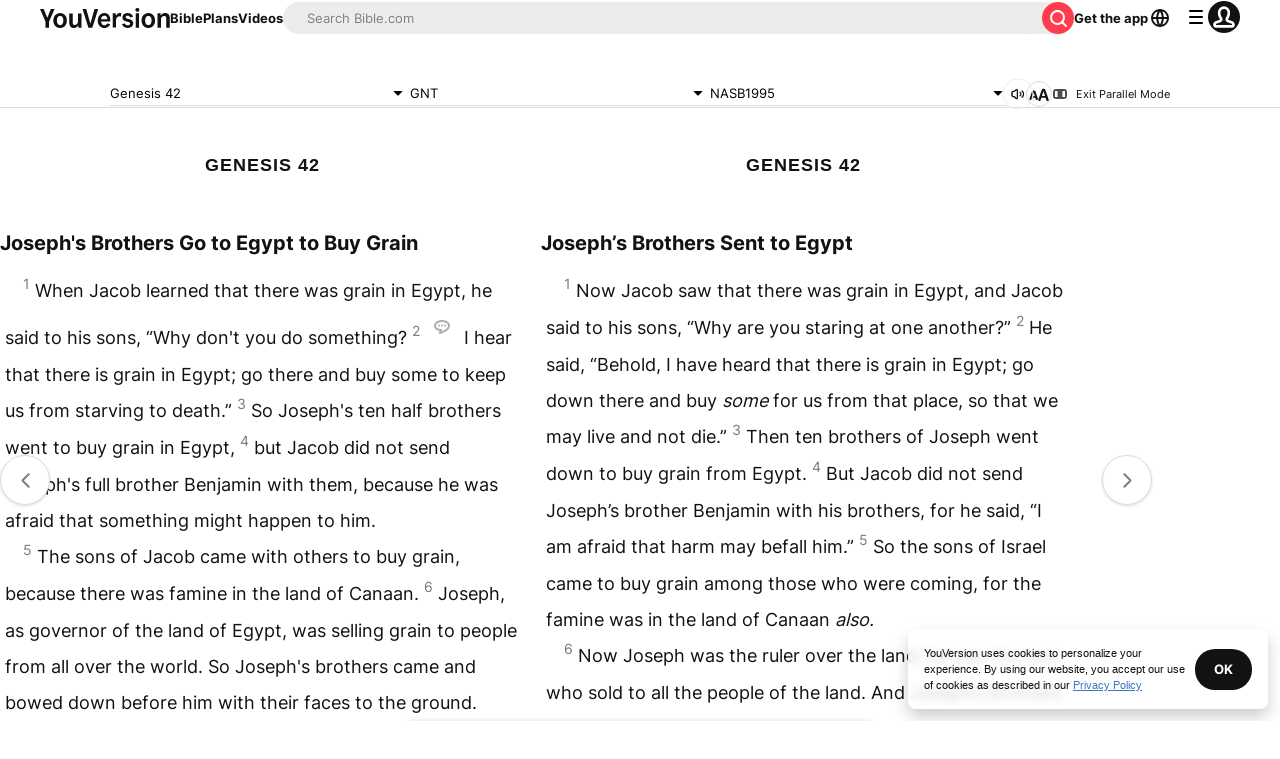

--- FILE ---
content_type: text/css; charset=UTF-8
request_url: https://www.bible.com/_next/static/css/06ae02320aedb1cc.css
body_size: 3935
content:
.ChapterContent_yv-bible-text__tqVMm{font-family:ArialMT,Helvetica Neue,Arial,Liberation Sans,FreeSans,sans-serif;font-size:18px;color:#616161;line-height:1.7em;-webkit-font-smoothing:antialiased;-webkit-tap-highlight-color:transparent;text-align:left;-ms-user-select:none;overflow-x:hidden}.ChapterContent_verse-selected__Xxo_F{border-bottom:1px dotted #777a7b}.ChapterContent_not-avaliable-span__WrOM_{font-family:ArialMT,Helvetica Neue,Arial,Liberation Sans,FreeSans,sans-serif;font-size:14px;line-height:1.5px}.ChapterContent_label__R2PLt{padding:inherit;font-size:14px;background-color:transparent;color:inherit;display:inherit;margin-inline-end:5px;color:#777a7b}.ChapterContent_chapter__uvbXo>.ChapterContent_label__R2PLt,.ChapterContent_hide__eM_vV{display:none}.ChapterContent_imt2__XaK7g,.ChapterContent_imt3__2qc5i,.ChapterContent_imt4__owlCu{font-size:1em;line-height:2em;margin:.5em 0;font-weight:700}.ChapterContent_is1__pcsVU,.ChapterContent_is__X7abe,.ChapterContent_ms1__s_U5R,.ChapterContent_ms__Z16Ky,.ChapterContent_s1__bNNaW,.ChapterContent_s__r_36F{font-size:1.5em;margin:0 0 1em}.ChapterContent_ms2__bXhJi,.ChapterContent_ms3__6snGR,.ChapterContent_ms4__6Q9TL,.ChapterContent_s2__l6Ny0,.ChapterContent_s3__CzYO0,.ChapterContent_s4__pyAbT{font-size:.85em;margin:0 0 1em}.ChapterContent_iq1__ahB9D,.ChapterContent_iq__kevwW,.ChapterContent_q1__wjdiM,.ChapterContent_q__EZOnh,.ChapterContent_qm1__D9EEp,.ChapterContent_qm__RQkwQ{padding-inline-start:2.5em;text-indent:-1em}.ChapterContent_iq2__Gl0pU,.ChapterContent_iq3__jcb2V,.ChapterContent_q2__Z9WWu,.ChapterContent_q3__vFjcK,.ChapterContent_qm2__VAiWV,.ChapterContent_qm3__4VpmQ{padding-inline-start:3.5em;text-indent:-1em;line-height:2em}.ChapterContent_lit__OsDcW{float:right;font-style:italic}.ChapterContent_q1__wjdiM,.ChapterContent_q__EZOnh{text-indent:1em}.ChapterContent_q2__Z9WWu,.ChapterContent_q3__vFjcK{text-indent:2em}.ChapterContent_cl__YfqAu,.ChapterContent_vid31__2VSrY .ChapterContent_note__YlDW0,.ChapterContent_vid31__2VSrY .ChapterContent_s1__bNNaW,.ChapterContent_vid31__2VSrY .ChapterContent_verse__57FIw .ChapterContent_label__R2PLt{display:none}.ChapterContent_table__QmWDc th,.ChapterContent_th1__6kkfB{background:#444}.ChapterContent_table__QmWDc td,.ChapterContent_tc__2QI_Y,.ChapterContent_tcr1___XHoO,.ChapterContent_tcr__eEr_8{border:1px solid #eee}.ChapterContent_add__9EgW2,.ChapterContent_cd__5Rtty,.ChapterContent_d__OHSpy,.ChapterContent_fq__DqSse,.ChapterContent_it__p_cmC,.ChapterContent_qt__R94J9,.ChapterContent_tl__at1as{font-style:italic}.ChapterContent_iso6393zho__P_QMb .ChapterContent_pn__KG7If,.ChapterContent_pn__KG7If{text-decoration:underline}.ChapterContent_vid455__9BOw1,.ChapterContent_vid483__UKlBm{word-spacing:.4em}.ChapterContent_vid191__kIQ1v .ChapterContent_note__YlDW0.ChapterContent_x__tsTlk{display:none}.ChapterContent_note__YlDW0{display:inherit}.ChapterContent_note__YlDW0 .ChapterContent_label__R2PLt{display:none}.ChapterContent_note__YlDW0 .ChapterContent_fr__0KsID{float:inherit;font-weight:700}.ChapterContent_note__YlDW0:before{background-image:url(/_next/static/media/footnotes.435090f2.png);background-repeat:no-repeat;background-size:contain;background-size:24px;content:"";cursor:context-menu;display:inline-block;height:24px;margin:5px;opacity:.6;width:24px}.ChapterContent_note__YlDW0:hover:before{opacity:1}.ChapterContent_note__YlDW0:hover .ChapterContent_body__O3qjr{display:block;z-index:1}.ChapterContent_shrink-headings__hW5qv h1,.ChapterContent_shrink-headings__hW5qv h2,.ChapterContent_shrink-headings__hW5qv h3,.ChapterContent_shrink-headings__hW5qv h4,.ChapterContent_shrink-headings__hW5qv h5,.ChapterContent_shrink-headings__hW5qv h6{font-size:1.1rem}@media screen and (min-width:39.9375em){.ChapterContent_bible-nav-button__Q5vcZ{bottom:45%;padding:.75rem}.ChapterContent_bible-nav-button__Q5vcZ.ChapterContent_nav-left__S7NO3{right:inherit;left:15%}.ChapterContent_bible-nav-button__Q5vcZ.ChapterContent_nav-right__HAcMd{left:inherit;right:15%}div.ChapterContent_flex-no-wrap__KDHm9>nav>ul{flex-wrap:nowrap}}.ChapterContent_reader__Dt27r{color:#121212}.ChapterContent_version-copyright__FlNOi{font-size:14px;line-height:1.6;color:#777a7b;margin-top:1.42857rem}.ChapterContent_bible-reader__LmLUa{margin-top:15px;-ms-user-select:none}.ChapterContent_bible-reader__LmLUa[dir=rtl]{text-align:right}.ChapterContent_yv-bible-text__tqVMm .ChapterContent_note__YlDW0:hover:before{opacity:1}.ChapterContent_yv-bible-text__tqVMm .ChapterContent_note__YlDW0 .ChapterContent_body__O3qjr{background-color:#edefef;border:1px solid #d0d2d2;border-radius:5px;color:#121212;display:none;font-size:14px;line-height:21px;max-width:460px;padding:15px;pointer-events:none;position:absolute;text-indent:0;width:calc(100vw - 2.5rem)}.ChapterContent_yv-bible-text__tqVMm .ChapterContent_note__YlDW0:hover .ChapterContent_body__O3qjr{display:block;z-index:1}.ChapterContent_note__YlDW0.ChapterContent_show__nMZRJ .ChapterContent_body__O3qjr{transform:scale(1);opacity:1}.ChapterContent_verse__57FIw{cursor:pointer;transition:background-color .75s cubic-bezier(.42,1,.16,.93),color .75s}.ChapterContent_bible-reader__LmLUa.ChapterContent_not-selectable__HqHfy .ChapterContent_verse__57FIw .ChapterContent_content__RrUqA{cursor:default!important}.ChapterContent_imt1__VZURv+.ChapterContent_is1__pcsVU,.ChapterContent_imt1__VZURv+.ChapterContent_is__X7abe,.ChapterContent_imt__Oq3Xy+.ChapterContent_is1__pcsVU,.ChapterContent_imt__Oq3Xy+.ChapterContent_is__X7abe,.ChapterContent_io1__JI_cH+.ChapterContent_is1__pcsVU,.ChapterContent_io1__JI_cH+.ChapterContent_is__X7abe,.ChapterContent_io2__amqvP+.ChapterContent_is1__pcsVU,.ChapterContent_io2__amqvP+.ChapterContent_is__X7abe,.ChapterContent_io3__nAqXF+.ChapterContent_is1__pcsVU,.ChapterContent_io3__nAqXF+.ChapterContent_is__X7abe,.ChapterContent_io__ZWpAy+.ChapterContent_is1__pcsVU,.ChapterContent_io__ZWpAy+.ChapterContent_is__X7abe,.ChapterContent_ip___kdde+.ChapterContent_io1__JI_cH,.ChapterContent_ip___kdde+.ChapterContent_io2__amqvP,.ChapterContent_ip___kdde+.ChapterContent_io3__nAqXF,.ChapterContent_ip___kdde+.ChapterContent_io__ZWpAy,.ChapterContent_ip___kdde+.ChapterContent_is1__pcsVU,.ChapterContent_li1__cyEJ6+.ChapterContent_li2__mmVCU,.ChapterContent_li1__cyEJ6+.ChapterContent_s1__bNNaW,.ChapterContent_li1__cyEJ6+.ChapterContent_s2__l6Ny0,.ChapterContent_li1__cyEJ6+.ChapterContent_s__r_36F,.ChapterContent_li2__mmVCU+.ChapterContent_li1__cyEJ6,.ChapterContent_li2__mmVCU+.ChapterContent_li__POoL8,.ChapterContent_li2__mmVCU+.ChapterContent_s1__bNNaW,.ChapterContent_li2__mmVCU+.ChapterContent_s2__l6Ny0,.ChapterContent_li2__mmVCU+.ChapterContent_s__r_36F,.ChapterContent_li__POoL8+.ChapterContent_li2__mmVCU,.ChapterContent_li__POoL8+.ChapterContent_s1__bNNaW,.ChapterContent_li__POoL8+.ChapterContent_s2__l6Ny0,.ChapterContent_li__POoL8+.ChapterContent_s__r_36F,.ChapterContent_m__3AINJ+.ChapterContent_ms1__s_U5R,.ChapterContent_m__3AINJ+.ChapterContent_ms2__bXhJi,.ChapterContent_m__3AINJ+.ChapterContent_ms__Z16Ky,.ChapterContent_m__3AINJ+.ChapterContent_p__dVKHb,.ChapterContent_m__3AINJ+.ChapterContent_q1__wjdiM,.ChapterContent_m__3AINJ+.ChapterContent_q__EZOnh,.ChapterContent_m__3AINJ+.ChapterContent_s1__bNNaW,.ChapterContent_m__3AINJ+.ChapterContent_s2__l6Ny0,.ChapterContent_m__3AINJ+.ChapterContent_s__r_36F,.ChapterContent_mr__Vxus8+.ChapterContent_s1__bNNaW,.ChapterContent_ms1__s_U5R+.ChapterContent_ms1__s_U5R,.ChapterContent_ms1__s_U5R+.ChapterContent_s1__bNNaW,.ChapterContent_ms1__s_U5R+.ChapterContent_s__r_36F,.ChapterContent_ms2__bXhJi+.ChapterContent_s1__bNNaW,.ChapterContent_ms2__bXhJi+.ChapterContent_s__r_36F,.ChapterContent_p__dVKHb+.ChapterContent_li1__cyEJ6,.ChapterContent_p__dVKHb+.ChapterContent_li__POoL8,.ChapterContent_p__dVKHb+.ChapterContent_ms1__s_U5R,.ChapterContent_p__dVKHb+.ChapterContent_ms2__bXhJi,.ChapterContent_p__dVKHb+.ChapterContent_ms__Z16Ky,.ChapterContent_p__dVKHb+.ChapterContent_q1__wjdiM,.ChapterContent_p__dVKHb+.ChapterContent_q__EZOnh,.ChapterContent_p__dVKHb+.ChapterContent_s1__bNNaW,.ChapterContent_p__dVKHb+.ChapterContent_s2__l6Ny0,.ChapterContent_p__dVKHb+.ChapterContent_s__r_36F,.ChapterContent_pi1__0PlGt+.ChapterContent_s1__bNNaW,.ChapterContent_pi1__0PlGt+.ChapterContent_s__r_36F,.ChapterContent_pi__sfdC0+.ChapterContent_s1__bNNaW,.ChapterContent_pi__sfdC0+.ChapterContent_s__r_36F,.ChapterContent_q1__wjdiM+.ChapterContent_m__3AINJ,.ChapterContent_q1__wjdiM+.ChapterContent_ms1__s_U5R,.ChapterContent_q1__wjdiM+.ChapterContent_ms2__bXhJi,.ChapterContent_q1__wjdiM+.ChapterContent_ms__Z16Ky,.ChapterContent_q1__wjdiM+.ChapterContent_p__dVKHb,.ChapterContent_q1__wjdiM+.ChapterContent_s1__bNNaW,.ChapterContent_q1__wjdiM+.ChapterContent_s2__l6Ny0,.ChapterContent_q1__wjdiM+.ChapterContent_s__r_36F,.ChapterContent_q1__wjdiM+p,.ChapterContent_q2__Z9WWu+.ChapterContent_m__3AINJ,.ChapterContent_q2__Z9WWu+.ChapterContent_ms1__s_U5R,.ChapterContent_q2__Z9WWu+.ChapterContent_ms2__bXhJi,.ChapterContent_q2__Z9WWu+.ChapterContent_ms__Z16Ky,.ChapterContent_q2__Z9WWu+.ChapterContent_p__dVKHb,.ChapterContent_q2__Z9WWu+.ChapterContent_s1__bNNaW,.ChapterContent_q2__Z9WWu+.ChapterContent_s2__l6Ny0,.ChapterContent_q2__Z9WWu+.ChapterContent_s__r_36F,.ChapterContent_q3__vFjcK+.ChapterContent_m__3AINJ,.ChapterContent_q3__vFjcK+.ChapterContent_ms1__s_U5R,.ChapterContent_q3__vFjcK+.ChapterContent_ms2__bXhJi,.ChapterContent_q3__vFjcK+.ChapterContent_ms__Z16Ky,.ChapterContent_q3__vFjcK+.ChapterContent_s1__bNNaW,.ChapterContent_q3__vFjcK+.ChapterContent_s2__l6Ny0,.ChapterContent_q3__vFjcK+.ChapterContent_s__r_36F,.ChapterContent_q__EZOnh+.ChapterContent_ms1__s_U5R,.ChapterContent_q__EZOnh+.ChapterContent_ms2__bXhJi,.ChapterContent_q__EZOnh+.ChapterContent_ms__Z16Ky,.ChapterContent_q__EZOnh+.ChapterContent_p__dVKHb,.ChapterContent_q__EZOnh+.ChapterContent_s1__bNNaW,.ChapterContent_q__EZOnh+.ChapterContent_s2__l6Ny0,.ChapterContent_q__EZOnh+.ChapterContent_s__r_36F{margin-top:1em}.ChapterContent_d__OHSpy+.ChapterContent_d__OHSpy{margin-top:-1.25em}.ChapterContent_chapter__uvbXo div:first-child{margin-top:0}.ChapterContent_ip___kdde,.ChapterContent_p__dVKHb{margin-bottom:0;text-indent:1em}.ChapterContent_imt1__VZURv,.ChapterContent_imt__Oq3Xy,.ChapterContent_ms1__s_U5R,.ChapterContent_ms__Z16Ky,.ChapterContent_mt1__DgnXO,.ChapterContent_mt__w_tNy{font-size:1.3em;line-height:2em;margin:1em 0 0;font-weight:700}.ChapterContent_ms__Z16Ky+.ChapterContent_mr__Vxus8{margin-top:-.5em}.ChapterContent_imt1__VZURv,.ChapterContent_imt__Oq3Xy,.ChapterContent_iot__Ajdo4{font-size:1.3em;line-height:2em;margin:.5em 0;font-weight:700}.ChapterContent_io1__JI_cH,.ChapterContent_io__ZWpAy{list-style-type:disc;margin-inline-start:1em;display:list-item}.ChapterContent_io2__amqvP,.ChapterContent_io3__nAqXF{list-style-type:disc;margin-inline-start:2em;display:list-item}.ChapterContent_ipi__9GLVy{text-indent:1em}.ChapterContent_imt2__XaK7g,.ChapterContent_imt3__2qc5i,.ChapterContent_imt4__owlCu,.ChapterContent_mt2__vZWYn,.ChapterContent_mt3__xMb95,.ChapterContent_mt4__1rEKN{font-size:1em;line-height:2em;margin:.5em 0;font-weight:700}.ChapterContent_is1__pcsVU,.ChapterContent_is__X7abe,.ChapterContent_ms1__s_U5R,.ChapterContent_ms__Z16Ky,.ChapterContent_s1__bNNaW,.ChapterContent_s__r_36F{font-size:1.1em;font-weight:700;line-height:2em;margin:0 0 .5em}.ChapterContent_heading__xBDcs{font-size:1.03em;font-weight:700;line-height:1.2em;margin:0;-webkit-font-smoothing:subpixel-antialiased}.ChapterContent_ms2__bXhJi,.ChapterContent_ms3__6snGR,.ChapterContent_ms4__6Q9TL,.ChapterContent_s2__l6Ny0,.ChapterContent_s3__CzYO0,.ChapterContent_s4__pyAbT{font-weight:700;line-height:2em;margin:1em 0 .5em}.ChapterContent_cls__tu68m,.ChapterContent_iex__Pox5W,.ChapterContent_im__QHY3O,.ChapterContent_ip___kdde,.ChapterContent_m__3AINJ,.ChapterContent_nb__WvM5I,.ChapterContent_p__dVKHb{font-size:1em;line-height:2em;margin:0}.ChapterContent_book__VkdB2 .ChapterContent_p__dVKHb{margin-inline-start:5px}.ChapterContent_imi__Th_H2,.ChapterContent_ipi__9GLVy,.ChapterContent_mi__Se_a8,.ChapterContent_pi1__0PlGt,.ChapterContent_pi__sfdC0,.ChapterContent_pm__cwYtL,.ChapterContent_pmc__Qs2Ye{margin:0 1em;line-height:2em}.ChapterContent_imi__Th_H2{margin-inline-start:1em;text-indent:0}.ChapterContent_cls__tu68m,.ChapterContent_ipr__PhmtK,.ChapterContent_pr__sHfrU,.ChapterContent_qr__sFLwC{text-align:right}.ChapterContent_iq1__ahB9D,.ChapterContent_iq__kevwW,.ChapterContent_q1__wjdiM,.ChapterContent_q__EZOnh,.ChapterContent_qm1__D9EEp,.ChapterContent_qm__RQkwQ{padding-inline-start:2em;text-indent:-2em;line-height:2em}.ChapterContent_iqt__Qxv88{margin-inline-start:1em}.ChapterContent_iq2__Gl0pU,.ChapterContent_iq3__jcb2V,.ChapterContent_iq4__Dwgxp,.ChapterContent_q2__Z9WWu,.ChapterContent_q3__vFjcK,.ChapterContent_q4__xn0JV,.ChapterContent_qm2__VAiWV,.ChapterContent_qm3__4VpmQ,.ChapterContent_qm4__DZSUc{padding-inline-start:2em;text-indent:-1em;line-height:2em}.ChapterContent_b__BLNfi,.ChapterContent_lb__tvDLT{line-height:2em;height:1em}.ChapterContent_ili1__ngWzb,.ChapterContent_ili__r2n8b,.ChapterContent_io1__JI_cH,.ChapterContent_li1__cyEJ6{margin-inline-start:2em;padding-inline-start:0;line-height:2em}.ChapterContent_ili2__7LuZ8,.ChapterContent_io2__amqvP,.ChapterContent_li2__mmVCU{margin-inline-start:4em;padding-inline-start:0;line-height:2em}.ChapterContent_d__OHSpy,.ChapterContent_iot__Ajdo4,.ChapterContent_qa__RzTnv{font-size:1em;line-height:2em}.ChapterContent_bk__btwIt,.ChapterContent_ior__6jcPO,.ChapterContent_iqt__Qxv88,.ChapterContent_r___3KRx,.ChapterContent_sls__bze04,.ChapterContent_sp__y6CR3,.ChapterContent_tl__at1as{font-style:italic}.ChapterContent_mr__Vxus8{font-style:italic;font-weight:700}.ChapterContent_r___3KRx,.ChapterContent_r___3KRx .ChapterContent_heading__xBDcs,.ChapterContent_rq__2RM2J,.ChapterContent_sr__1YDDW,.ChapterContent_sr__1YDDW .ChapterContent_heading__xBDcs{font-style:italic;font-size:.8em}.ChapterContent_pmr__xvQHy{text-align:right;margin-inline-end:.3em}.ChapterContent_pc__SFTa7,.ChapterContent_qc__OIsDr{text-align:center}.ChapterContent_ph1__mVwVE,.ChapterContent_ph__huxOO{text-indent:-2em;padding-inline-start:2em}.ChapterContent_ph2__ynD_X{text-indent:-2em;padding-inline-start:4em}.ChapterContent_lit__OsDcW,.ChapterContent_qs__m69ba{text-align:right;font-style:italic;display:block}.ChapterContent_fp___RiJg{margin-top:1em;display:inline-block;text-indent:1em}span.ChapterContent_fk__ZzZlQ{font-weight:700;font-style:italic}span.ChapterContent_fqa__Xa2yn{font-style:italic}.ChapterContent_table__QmWDc{border-bottom:1em}.ChapterContent_table__QmWDc th,.ChapterContent_th1__6kkfB{background:#121212;color:#fff;font-weight:700;padding:5px}.ChapterContent_thr1__Ib3Ua,.ChapterContent_thr__OTW6T{text-align:right;font-weight:700;padding:5px}.ChapterContent_table__QmWDc td,.ChapterContent_tc__2QI_Y{border:1px solid #ccc;padding:5px}.ChapterContent_tcr1___XHoO,.ChapterContent_tcr__eEr_8{border:1px solid #ccc;padding:5px;text-align:right}.ChapterContent_add__9EgW2,.ChapterContent_dc__ae7v0,.ChapterContent_k__tDRQ1,.ChapterContent_qt__R94J9,.ChapterContent_sig__IHsnZ{padding:0;margin:0;font-size:1em;line-height:2em;text-indent:0;font-weight:400;font-style:normal;text-transform:none;text-decoration:none}.ChapterContent_nd__ECPAf{font-variant:small-caps}.ChapterContent_ord__DzSwb{font-size:.75em;line-height:2em;position:relative;vertical-align:baseline;top:-.5em}.ChapterContent_reader__Dt27r h1{color:#121212;font-family:ArialMT,Helvetica Neue,Arial,Liberation Sans,FreeSans,sans-serif;font-size:1.125rem;font-weight:700;letter-spacing:1px;margin:3rem 0;text-align:center;text-transform:uppercase;line-height:1.2em}.ChapterContent_wj___uP1U .ChapterContent_content__RrUqA,.ChapterContent_wordsofchrist__v7fcf{color:#ff3d4d}.ChapterContent_pn__KG7If{text-decoration:underline}.ChapterContent_bd__FCGnY,.ChapterContent_em__tGZti{font-weight:700}.ChapterContent_add__9EgW2,.ChapterContent_cd__5Rtty,.ChapterContent_fq__DqSse,.ChapterContent_it__p_cmC,.ChapterContent_qt__R94J9,.ChapterContent_tl__at1as{font-style:italic}.ChapterContent_bdit___RrVH{font-weight:700;font-style:italic}.ChapterContent_d__OHSpy{font-style:italic;margin-bottom:1em}.ChapterContent_no__Bf9_H{font-weight:400;font-style:normal}.ChapterContent_nd__ECPAf,.ChapterContent_sc__Hg9da{font-variant:small-caps}.ChapterContent_cl__YfqAu{display:none}.ChapterContent_vp__pDsuZ{font-size:rem-calc(12);color:#777a8b}.ChapterContent_vid111__imsra .ChapterContent_content__RrUqA:after,.ChapterContent_vid58__apEty .ChapterContent_content__RrUqA:after,.ChapterContent_vid8__OzOLX .ChapterContent_content__RrUqA:after{content:" "}.ChapterContent_vid111__imsra .ChapterContent_nd__ECPAf .ChapterContent_content__RrUqA:after,.ChapterContent_vid58__apEty .ChapterContent_nd__ECPAf .ChapterContent_content__RrUqA:after,.ChapterContent_vid8__OzOLX .ChapterContent_nd__ECPAf .ChapterContent_content__RrUqA:after{content:""}.ChapterContent_iso6393zho__P_QMb .ChapterContent_pn__KG7If{text-decoration:underline}.ChapterContent_vid31__2VSrY .ChapterContent_s1__bNNaW,.ChapterContent_vid31__2VSrY .ChapterContent_verse__57FIw .ChapterContent_label__R2PLt{display:none}.ChapterContent_vid31__2VSrY .ChapterContent_s1__bNNaW+.ChapterContent_p__dVKHb{text-indent:0;margin-top:1.5em}.ChapterContent_vid31__2VSrY .ChapterContent_q2__Z9WWu+.ChapterContent_q1__wjdiM{margin-top:.25em}.ChapterContent_vid31__2VSrY .ChapterContent_note__YlDW0{display:none}.ChapterContent_vid31__2VSrY .ChapterContent_wj___uP1U .ChapterContent_content__RrUqA{color:inherit}.ChapterContent_vid111__imsra .ChapterContent_bkPSA__fPGJm .ChapterContent_it__p_cmC{display:block;margin-bottom:1em}.ChapterContent_vid111__imsra .ChapterContent_bkPSA__fPGJm .ChapterContent_note__YlDW0 .ChapterContent_it__p_cmC{display:inline;margin-bottom:0}.ChapterContent_vid111__imsra .ChapterContent_imt1__VZURv,.ChapterContent_vid111__imsra .ChapterContent_imt__Oq3Xy{display:none}.ChapterContent_vid110__TYtWe .ChapterContent_pc__SFTa7,.ChapterContent_vid110__TYtWe .ChapterContent_qc__OIsDr,.ChapterContent_vid111__imsra .ChapterContent_pc__SFTa7,.ChapterContent_vid111__imsra .ChapterContent_qc__OIsDr,.ChapterContent_vid113__f_9T3 .ChapterContent_pc__SFTa7,.ChapterContent_vid113__f_9T3 .ChapterContent_qc__OIsDr{font-variant:small-caps}.ChapterContent_vid463__fkScu div.ChapterContent_s2__l6Ny0{text-align:center}.ChapterContent_vid1113__aoVP1,.ChapterContent_vid1947__ITi4P,.ChapterContent_vid2065__Dwuxe,.ChapterContent_vid2083__TusBb,.ChapterContent_vid2327__x_Idy,.ChapterContent_vid2496__oKO6B,.ChapterContent_vid455__9BOw1,.ChapterContent_vid483__UKlBm{word-spacing:.4em}.ChapterContent_vid1443__0Mqe1 .ChapterContent_k__tDRQ1{font-weight:700}.ChapterContent_vid1558__zoNBr .ChapterContent_sls__bze04{font-style:normal}.ChapterContent_vid191__kIQ1v .ChapterContent_note__YlDW0.ChapterContent_x__tsTlk,.ChapterContent_vid2376__cMAr_ .ChapterContent_note__YlDW0.ChapterContent_x__tsTlk{display:none}.ChapterContent_vid1849__8a4gz .ChapterContent_imt__Oq3Xy,.ChapterContent_vid1849__8a4gz .ChapterContent_is__X7abe,.ChapterContent_vid1849__8a4gz .ChapterContent_mt1__DgnXO,.ChapterContent_vid1849__8a4gz .ChapterContent_mt2__vZWYn{text-align:center}.ChapterContent_vid1849__8a4gz .ChapterContent_q1__wjdiM{text-indent:-1em}.ChapterContent_vid1849__8a4gz .ChapterContent_q2__Z9WWu,.ChapterContent_vid1849__8a4gz .ChapterContent_q3__vFjcK{text-indent:0}.ChapterContent_vid2270__Eir36 .ChapterContent_p__dVKHb{text-indent:-1.5em;margin-inline-start:1.5em}.ChapterContent_vid2311___RlBV .ChapterContent_add__9EgW2{font-style:normal}.ChapterContent_vid2196__QSmfq .ChapterContent_q1__wjdiM{text-indent:-1.5em;margin-inline-start:1.5em}.ChapterContent_vid1111__rzYEi .ChapterContent_add__9EgW2{font-size:.85em}.ChapterContent_vid2051__AZxA_ .ChapterContent_ms1__s_U5R .ChapterContent_heading__xBDcs,.ChapterContent_vid2051__AZxA_ .ChapterContent_ms__Z16Ky .ChapterContent_heading__xBDcs,.ChapterContent_vid2319___ZV4o .ChapterContent_ms1__s_U5R .ChapterContent_heading__xBDcs,.ChapterContent_vid2319___ZV4o .ChapterContent_ms__Z16Ky .ChapterContent_heading__xBDcs{font-size:1.3em;font-weight:700}.ChapterContent_vid2051__AZxA_ .ChapterContent_ms2__bXhJi .ChapterContent_heading__xBDcs,.ChapterContent_vid2319___ZV4o .ChapterContent_ms2__bXhJi .ChapterContent_heading__xBDcs{font-size:1.3em;font-style:italic;font-weight:400}.ChapterContent_vid2051__AZxA_ .ChapterContent_s1__bNNaW .ChapterContent_heading__xBDcs,.ChapterContent_vid2051__AZxA_ .ChapterContent_s__r_36F .ChapterContent_heading__xBDcs,.ChapterContent_vid2319___ZV4o .ChapterContent_s1__bNNaW .ChapterContent_heading__xBDcs,.ChapterContent_vid2319___ZV4o .ChapterContent_s__r_36F .ChapterContent_heading__xBDcs{font-size:1em;font-weight:700}.ChapterContent_vid2051__AZxA_ .ChapterContent_s2__l6Ny0 .ChapterContent_heading__xBDcs,.ChapterContent_vid2319___ZV4o .ChapterContent_s2__l6Ny0 .ChapterContent_heading__xBDcs{font-size:1em;font-style:italic;font-weight:400}.ChapterContent_vid2319___ZV4o .ChapterContent_qa__RzTnv,vid2051 .ChapterContent_qa__RzTnv{display:none}.ChapterContent_vid1714__l7ftt .ChapterContent_ms1__s_U5R,.ChapterContent_vid1714__l7ftt .ChapterContent_ms2__bXhJi,.ChapterContent_vid1714__l7ftt .ChapterContent_ms3__6snGR,.ChapterContent_vid1714__l7ftt .ChapterContent_ms__Z16Ky,.ChapterContent_vid1714__l7ftt .ChapterContent_mt1__DgnXO,.ChapterContent_vid1714__l7ftt .ChapterContent_mt2__vZWYn,.ChapterContent_vid1714__l7ftt .ChapterContent_mt3__xMb95,.ChapterContent_vid1714__l7ftt .ChapterContent_mt__w_tNy,.ChapterContent_vid1714__l7ftt .ChapterContent_s__r_36F,.ChapterContent_vid2766__JOC_e .ChapterContent_r___3KRx,.ChapterContent_vid2766__JOC_e .ChapterContent_s__r_36F,.ChapterContent_vid2767__sTR44 .ChapterContent_r___3KRx,.ChapterContent_vid2767__sTR44 .ChapterContent_s__r_36F,.ChapterContent_vid2768__vYjgY .ChapterContent_r___3KRx,.ChapterContent_vid2768__vYjgY .ChapterContent_s__r_36F,.ChapterContent_vid2769__7BYYO .ChapterContent_r___3KRx,.ChapterContent_vid2769__7BYYO .ChapterContent_s__r_36F,.ChapterContent_vid2778__goUcr .ChapterContent_r___3KRx,.ChapterContent_vid2778__goUcr .ChapterContent_s__r_36F{text-align:center}.ChapterContent_iso6393arb__zhJQ4 .ChapterContent_d__OHSpy,.ChapterContent_iso6393arb__zhJQ4 .ChapterContent_p__dVKHb{font-size:1.2em}.ChapterContent_verse__57FIw .ChapterContent_label__R2PLt{vertical-align:baseline;position:relative;top:-.6em}.ChapterContent_version-copyright__FlNOi a{color:#3d79c2;text-decoration:underline}.ChapterContent_table__QmWDc{background:#fff;border:1px solid #ddd;margin-bottom:1.42857rem;table-layout:auto;font-size:medium;line-height:normal;border-collapse:separate}.ChapterContent_row__LWwQj:after,.ChapterContent_row__LWwQj:before{content:" ";display:table}.ChapterContent_row__LWwQj:nth-child(odd){background-color:#f8f8f8}

--- FILE ---
content_type: text/javascript; charset=utf-8
request_url: https://app.link/_r?sdk=web2.86.5&branch_key=key_live_jpmoQCKshT4dmEI1OZyuGmlmjffQNTlA&callback=branch_callback__0
body_size: 78
content:
/**/ typeof branch_callback__0 === 'function' && branch_callback__0("1541741096611825178");